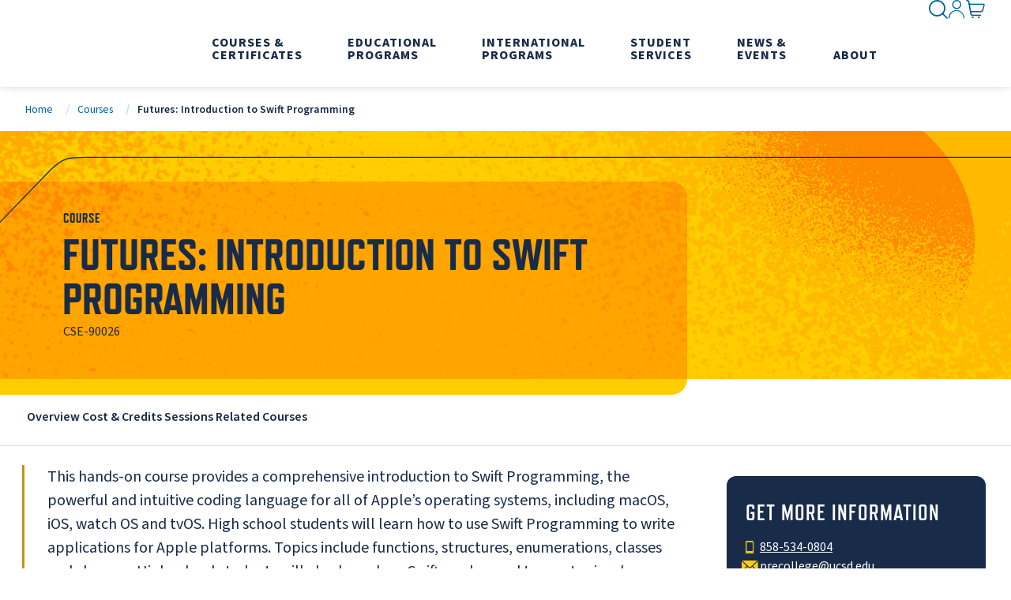

--- FILE ---
content_type: text/html; charset=utf-8
request_url: https://extendedstudies.ucsd.edu/courses/futures-introduction-to-swift-programming-cse-90026
body_size: 14892
content:

<!DOCTYPE html>
<html class="" lang="en-US">
<head id="head">
    <meta charset="utf-8">
    <meta http-equiv="X-UA-Compatible" content="IE=edge">
    <meta name="viewport" content="width=device-width,initial-scale=1.0">
    


<title>Futures: Introduction to Swift Programming | UC San Diego Division of Extended Studies</title>
    <link rel="canonical" href="https://extendedstudies.ucsd.edu/courses/futures-introduction-to-swift-programming-cse-90026">
    <meta name="url" content="https://extendedstudies.ucsd.edu/courses/futures-introduction-to-swift-programming-cse-90026">
    <meta name="Description" content="UC San Diego Division of Extended Studies is open to the public and harnesses the power of education to transform lives. Our unique educational formats support lifelong learning and meet the evolving needs of our students, businesses and the larger community.">
        <meta property="og:title" content="Futures: Introduction to Swift Programming">
        <meta property="og:image" content="https://extendedstudies.ucsd.edu/getmedia/af700ee9-e672-4534-bd0c-b4a4d1c33e91/cse-meta.jpg">
        <meta property="og:url" content="https://extendedstudies.ucsd.edu/courses/futures-introduction-to-swift-programming-cse-90026">
        <meta property="twitter:title" content="Futures: Introduction to Swift Programming">
        <meta property="twitter:image" content="https://extendedstudies.ucsd.edu/getmedia/af700ee9-e672-4534-bd0c-b4a4d1c33e91/cse-meta.jpg">
        <meta property="twitter:creator" content="UCSDExtension">
        <meta property="twitter:site" content="UCSDExtension">


    <link href="https://fonts.googleapis.com/css?family=Material&#x2B;Icons%7CMaterial&#x2B;Icons&#x2B;Outlined" rel="preload" as="style">
    <link href="https://fonts.googleapis.com/css?family=Material&#x2B;Icons%7CMaterial&#x2B;Icons&#x2B;Outlined" rel="stylesheet">
    <link rel="preconnect" href="https://use.typekit.net" crossorigin="">
    <link rel="preload" as="style" href="https://use.typekit.net/nsq5pwr.css">
    <link rel="preload" as="style" href="https://p.typekit.net/p.css?s=1&k=nsq5pwr&ht=tk&f=177.178.180.43385.17265.17267.17270.17272&a=109601525&app=typekit&e=css" />
    <link rel="preload" as="style" href="/index.css?v=aeUaPiBGH7RGGV1xVye-53tImoVm2KQu64u9EUqAKbQ">
    <link rel="preload" as="style" href="/styles/bootstrap.min.css?v=UmbUFWhu50nUwcVtIgRZWZDPmD-n61jaTrkpJneqyHg" />
    <link rel="stylesheet" href="https://use.typekit.net/nsq5pwr.css">
    <link rel="stylesheet" href="/index.css?v=aeUaPiBGH7RGGV1xVye-53tImoVm2KQu64u9EUqAKbQ">
    <link rel="preload" href="/fonts/icons/icons.woff" as="font" crossorigin>
    
    
    
<script>(function(w,d,s,l,i){w[l]=w[l]||[];w[l].push({'gtm.start':
new Date().getTime(),event:'gtm.js'});var f=d.getElementsByTagName(s)[0],
j=d.createElement(s),dl=l!='dataLayer'?'&l='+l:'';j.async=true;j.src=
'https://www.googletagmanager.com/gtm.js?id='+i+dl;f.parentNode.insertBefore(j,f);
})(window,document,'script','dataLayer','GTM-WXXWBZW');</script>
    <script>
        // Define dataLayer and the gtag function.
        window.dataLayer = window.dataLayer || [];
        function gtag() { dataLayer.push(arguments); }

        gtag('consent', 'default', {
            'ad_storage': 'granted',
            'analytics_storage': 'granted'
        });
    </script>

    <link rel="shortcut icon" type="image/jpg" href="https://extendedstudies.ucsd.edu/getmedia/108cdcf5-8d94-45cb-ab43-20cff3c8dc8b/favicon.ico" />
    <script type='application/ld+json'>{"numberOfCredits":[3.00],"@context":"https://schema.org","@type":"Course","name":"Futures: Introduction to Swift Programming","identifier":"Futures: Introduction to Swift Programming","provider":{"@type":"CollegeOrUniversity","name":"UC San Diego Division of Extended Studies","url":"https://extendedstudies.ucsd.edu/","logo":"https://extendedstudies.ucsd.edu/getmedia/10c5d5f6-ac03-4fd6-827d-0bffa604ebda/UCSanDiegoExtendedStudies.svg"},"courseCode":"90026","hasCourseInstance":{"@type":"CourseInstance","name":"197340","courseMode":"Online","instructor":{"@type":"Person","name":"Laura Ruival"}}}</script>
</head>
<body>
    <noscript aria-hidden="true"><iframe src="https://www.googletagmanager.com/ns.html?id=GTM-WXXWBZW"
height="0" width="0" style="display:none;visibility:hidden"></iframe></noscript>
    <div class="page">
        <section>
            <a class="nav-skip" href="#content" aria-label="Skip To Content">Skip to Content</a>
        </section>
        

<app-header class="header">
    

    <header class="header__inner">
        <a class="header__logo" href="/" aria-label="Return to the home page (header)">
            <img class="header__logo-img" src="https://extendedstudies.ucsd.edu/getmedia/10c5d5f6-ac03-4fd6-827d-0bffa604ebda/UCSanDiegoExtendedStudies.svg" alt="Return to the home page (header)" fetchpriority="high" height="62" width="184" style="--height: 62; --width: 184;">
        </a>
        
<nav class="header__nav" aria-label="Main Navigation">
    <div class="header__nav-inner">
        

<div class="header__nav-item header__nav-item--account">
    <button class="header__nav-label" href="" data-hover="Sign In">
        <i class="glyph-account"></i><span>Sign In</span>
    </button>
    <div class="header__nav-dropdown">
        <div class="header__nav-dropdown-inner">
            <div class="header__nav-menus">
                <div class="header__nav-menu">
                    <div class="header__nav-links">
                            <a class="header__nav-link" href="https://extensioncanvas.ucsd.edu/" aria-label="Canvas">Canvas</a>
                            <a class="header__nav-link" href="https://instructorlink.ucsd.edu/" aria-label="Instructor Link">Instructor Link</a>
                            <a class="header__nav-link" href="https://myextension.ucsd.edu/" aria-label="My Extension">My Extension</a>
                            <a class="header__nav-link" href="https://storefront.ucsd.edu/osha/login.php" aria-label="Outreach Trainer Portal">Outreach Trainer Portal</a>
                    </div>
                </div>
            </div>
        </div>
    </div>
</div>

                
<div class="header__nav-item">
    <button class="header__nav-label" data-hover="Courses &amp; Certificates">
        <span>Courses &amp; Certificates</span>
    </button>
    <div class="header__nav-dropdown header__nav-dropdown--feature-blue">
        <div class="header__nav-dropdown-inner">
            <div class="header__nav-menus">
                    <div class="header__nav-menu">
                        <div class="header__nav-links">
                                <a class="header__nav-link header__nav-link--title" href="/courses-certificates/all-courses-and-certificates" aria-label="All Courses &amp; Certificates" hreflang="en">All Courses &amp; Certificates</a>
                                    <a class="header__nav-link" href="/courses-certificates/arts-humanities" aria-label="Arts &amp; Humanities" hreflang="en">Arts &amp; Humanities</a>
                                    <a class="header__nav-link" href="/courses-certificates/business-leadership" aria-label="Business &amp; Leadership" hreflang="en">Business &amp; Leadership</a>
                                    <a class="header__nav-link" href="/courses-certificates/data-analysis-mathematics" aria-label="Data Analysis &amp; Mathematics" hreflang="en">Data Analysis &amp; Mathematics</a>
                                    <a class="header__nav-link" href="/courses-certificates/degree-credit" aria-label="Degree Credit" hreflang="en">Degree Credit</a>
                                    <a class="header__nav-link" href="/courses-certificates/digital-arts" aria-label="Digital Arts" hreflang="en">Digital Arts</a>
                                    <a class="header__nav-link" href="/courses-certificates/education" aria-label="Education" hreflang="en">Education</a>
                                    <a class="header__nav-link" href="/courses-certificates/engineering" aria-label="Engineering" hreflang="en">Engineering</a>
                                    <a class="header__nav-link" href="/courses-certificates/environment-sustainability" aria-label="Environment &amp; Sustainability" hreflang="en">Environment &amp; Sustainability</a>
                                    <a class="header__nav-link" href="/courses-certificates/healthcare" aria-label="Healthcare" hreflang="en">Healthcare</a>
                                    <a class="header__nav-link" href="/courses-certificates/languages-and-english-learning" aria-label="{% LinkText %}" hreflang="en">Languages and English Learning</a>
                                    <a class="header__nav-link" href="/courses-certificates/law" aria-label="Law" hreflang="en">Law</a>
                                    <a class="header__nav-link" href="/osha" aria-label="Occupational Safety &amp; Health (OSHA)" hreflang="en">Occupational Safety &amp; Health (OSHA)</a>
                                    <a class="header__nav-link" href="/courses-certificates/sciences" aria-label="Sciences" hreflang="en">Sciences</a>
                                    <a class="header__nav-link" href="/courses-certificates/social-sciences" aria-label="Social Sciences" hreflang="en">Social Sciences</a>
                                    <a class="header__nav-link" href="/courses-certificates/technology" aria-label="Technology" hreflang="en">Technology</a>
                                    <a class="header__nav-link" href="/courses-certificates/writing" aria-label="Writing" hreflang="en">Writing</a>
                        </div>
                    </div>
            </div>
            <div class="header__nav-features">
                <strong class="header__nav-features-title">Spotlight</strong>
                    <a class="header__nav-feature header__nav-feature--white header__nav-feature--vertical" href="/student-services/concurrent-enrollment" aria-label="Concurrent Enrollment" hreflang="en">
                        <div class="header__nav-feature-image">
                            <img class="header__nav-feature-img" src="https://extendedstudies.ucsd.edu/getmedia/58068bbc-c3d5-4354-96a1-1e23b3933359/Concurrent_275x175.jpg" alt="" width="275" height="175" fetchpriority="low" loading="lazy" />
                        </div>
                        <div class="header__nav-feature-text">
                            <strong class="header__nav-feature-title">Concurrent Enrollment</strong>
                            <div class="header__nav-feature-description"><div class="fs-mask output_outputText__bd6bF TS_dkKeNHYB normalWeight_dkKeNHYB">Join main campus students in exclusive courses that will enrich your educational experience.</div>
</div>
                        </div>
                    </a>
                    <a class="header__nav-feature header__nav-feature--white header__nav-feature--vertical" href="https://discover.ucsd.edu/open-enrollment/index.html" target="_blank" rel="noopener noreferrer" hreflang="en">
                        <div class="header__nav-feature-image">
                            <img class="header__nav-feature-img" src="https://extendedstudies.ucsd.edu/getmedia/bfe8e4f8-315e-47fc-9d46-b63482af2294/Discover_275x175.jpg" alt="" width="275" height="175" fetchpriority="low" loading="lazy" />
                        </div>
                        <div class="header__nav-feature-text">
                            <strong class="header__nav-feature-title">Discover&#x2014;Open Enrollment</strong>
                            <div class="header__nav-feature-description">Start your college journey early. Earn transferrable college credits while still in high school, 100% online!</div>
                        </div>
                    </a>
            </div>
        </div>
    </div>
</div>
                
<div class="header__nav-item">
    <button class="header__nav-label" data-hover="Educational Programs">
        <span>Educational Programs</span>
    </button>
    <div class="header__nav-dropdown header__nav-dropdown--feature-blue">
        <div class="header__nav-dropdown-inner">
            <div class="header__nav-menus">
                    <div class="header__nav-menu">
                        <div class="header__nav-links">
                                <a class="header__nav-link header__nav-link--title" href="/educational-programs/all-educational-programs" aria-label="All Educational Programs" hreflang="en">All Educational Programs</a>
                                    <a class="header__nav-link" href="/educational-programs/advancing-substance-use-disorder-counselor-education-and-development" aria-label="Advancing Substance Use Disorder Counselor Education and Development" hreflang="en">Advancing Substance Use Disorder Counselor Education and Development</a>
                                    <a class="header__nav-link" href="/corporate-education" aria-label="{% LinkText %}" hreflang="en">Corporate Education &amp; Custom Training</a>
                                    <a class="header__nav-link" href="/educational-programs/degree-plus" aria-label="Degree Plus" hreflang="en">Degree Plus</a>
                                    <a class="header__nav-link" href="/international-programs" aria-label="{% LinkText %}" hreflang="en">International Programs</a>
                                    <a class="header__nav-link" href="/osha" aria-label="{% LinkText %}" hreflang="en">Occupational Safety &amp; Health (OSHA)</a>
                                    <a class="header__nav-link" href="/olli" aria-label="Osher Lifelong Learning Institute" hreflang="en">Osher Lifelong Learning Institute</a>
                                    <a class="header__nav-link" href="/postbacpremed" aria-label="{% LinkText %}" hreflang="en">Post Baccalaureate Premedical Program</a>
                                    <a class="header__nav-link" href="/courses-certificates/pre-college" aria-label="{% LinkText %}" hreflang="en">Pre-College Programs</a>
                                    <a class="header__nav-link" href="https://summer.ucsd.edu/" aria-label="{% LinkText %}" target="_blank" rel="noopener noreferrer" hreflang="en">Summer Programs</a>
                                    <a class="header__nav-link" href="/educational-programs/professional-development-institute" aria-label="{% LinkText %}" hreflang="en">Teacher Development Opportunities</a>
                        </div>
                    </div>
            </div>
            <div class="header__nav-features">
                <strong class="header__nav-features-title">Featured Programs</strong>
                    <a class="header__nav-feature header__nav-feature--white header__nav-feature--vertical" href="/corporate-education" aria-label="Corporate Education" hreflang="en">
                        <div class="header__nav-feature-image">
                            <img class="header__nav-feature-img" src="https://extendedstudies.ucsd.edu/getmedia/43f1fc6a-a36f-4aef-95f5-c2a75ace97f3/DES-Home_CorpEd.jpg" alt="" width="275" height="175" fetchpriority="low" loading="lazy" />
                        </div>
                        <div class="header__nav-feature-text">
                            <strong class="header__nav-feature-title">Corporate Education</strong>
                            <div class="header__nav-feature-description">Training programs to accelerate organizational change by bringing new skills, knowledge and acumen to existing employees.</div>
                        </div>
                    </a>
                    <a class="header__nav-feature header__nav-feature--white header__nav-feature--vertical" href="/educational-programs/degree-plus" aria-label="Degree Plus" hreflang="en">
                        <div class="header__nav-feature-image">
                            <img class="header__nav-feature-img" src="https://extendedstudies.ucsd.edu/getmedia/42b6c934-7bd6-4f15-8248-2db14fc79df0/degree-plus-menu-275x175.jpg" alt="" width="275" height="175" fetchpriority="low" loading="lazy" />
                        </div>
                        <div class="header__nav-feature-text">
                            <strong class="header__nav-feature-title">Degree Plus</strong>
                            <div class="header__nav-feature-description">Degree Plus is a free online skills-based certificate program with the option of a paid internship for UC San Diego juniors and seniors.</div>
                        </div>
                    </a>
            </div>
        </div>
    </div>
</div>
                
<div class="header__nav-item">
    <button class="header__nav-label" data-hover="International Programs">
        <span>International Programs</span>
    </button>
    <div class="header__nav-dropdown header__nav-dropdown--feature-orange">
        <div class="header__nav-dropdown-inner">
            <div class="header__nav-menus">
                    <div class="header__nav-menu">
                        <div class="header__nav-links">
                                <a class="header__nav-link header__nav-link--title" href="/international-programs" aria-label="All International Programs" hreflang="en">All International Programs</a>
                                    <a class="header__nav-link" href="/international-programs/courses-programs/english-language-institute" aria-label="English Language Institute" hreflang="en">English Language Institute</a>
                                    <a class="header__nav-link" href="/international-programs/courses-programs/certificate-programs" aria-label="Certificate Programs" hreflang="en">Certificate Programs</a>
                                    <a class="header__nav-link" href="/international-programs/courses-programs/university-credit-programs" aria-label="University Credit Programs" hreflang="en">University Credit Programs</a>
                                    <a class="header__nav-link" href="/international-programs/courses-programs/english-language-certification-exam-(elce)-for-ucsd-international-graduate-students" aria-label="English Language Certification Exam (ELCE) for UCSD International Graduate Students" hreflang="en">English Language Certification Exam (ELCE) for UCSD International Graduate Students</a>
                                    <a class="header__nav-link" href="/international-programs/courses-programs/conditional-admission-offers" aria-label="Conditional Admission Offers" hreflang="en">Conditional Admission Offers</a>
                                    <a class="header__nav-link" href="/international-programs/courses-programs/custom-programs" aria-label="Custom Programs" hreflang="en">Custom Programs</a>
                                    <a class="header__nav-link" href="/international-programs/courses-programs/optional-practical-training-internships" aria-label="Optional Practical Training &amp; Internships" hreflang="en">Optional Practical Training &amp; Internships</a>
                        </div>
                    </div>
            </div>
            <div class="header__nav-features">
                <strong class="header__nav-features-title">Get in Touch</strong>
                    <a class="header__nav-feature header__nav-feature--white header__nav-feature--vertical" href="/international-programs/about/contact-us" aria-label="Contact Us" target="_blank" rel="noopener noreferrer" hreflang="en">
                        <div class="header__nav-feature-image">
                            <img class="header__nav-feature-img" src="https://extendedstudies.ucsd.edu/getmedia/30f24340-76f5-44e9-8e9d-1159c958b209/DES-Home_International-Programs.jpg" alt="" width="275" height="175" fetchpriority="low" loading="lazy" />
                        </div>
                        <div class="header__nav-feature-text">
                            <strong class="header__nav-feature-title">Contact Us</strong>
                            <div class="header__nav-feature-description">Our highly experienced International Student Services Staff will help you with visa, housing, medical insurance, academic, registration, and payment questions.</div>
                        </div>
                    </a>
            </div>
        </div>
    </div>
</div>
                
<div class="header__nav-item">
    <button class="header__nav-label" data-hover="Student Services">
        <span>Student Services</span>
    </button>
    <div class="header__nav-dropdown ">
        <div class="header__nav-dropdown-inner">
            <div class="header__nav-menus">
                    <div class="header__nav-menu">
                        <div class="header__nav-links">
                                <a class="header__nav-link header__nav-link--title" href="/student-services/student-services-overview" aria-label="{% LinkText %}" hreflang="en">Student Services Overview</a>
                                    <a class="header__nav-link" href="/student-services/academic-information" aria-label="Academic Information" hreflang="en">Academic Information</a>
                                    <a class="header__nav-link" href="/student-services/additional-services" aria-label="Additional Services" hreflang="en">Additional Services</a>
                                    <a class="header__nav-link" href="/student-services/concurrent-enrollment" aria-label="Concurrent Enrollment" hreflang="en">Concurrent Enrollment</a>
                                    <a class="header__nav-link" href="/student-services/registration-policies-and-procedures" aria-label="Registration Policies and Procedures" hreflang="en">Registration Policies and Procedures</a>
                                    <a class="header__nav-link" href="/student-services/transcripts" aria-label="Transcripts" hreflang="en">Transcripts</a>
                                    <a class="header__nav-link" href="/student-services/international-student-services" aria-label="{% LinkText %}" hreflang="en">International Student Services</a>
                        </div>
                    </div>
                    <div class="header__nav-menu">
                        <div class="header__nav-links">
                                <a class="header__nav-link header__nav-link--title" href="/student-services/financial-resources" aria-label="Financial Resources" hreflang="en">Financial Resources</a>
                                    <a class="header__nav-link" href="/student-services/tuition-fees" aria-label="{% LinkText %}" hreflang="en">Tuition &amp; Fees</a>
                                    <a class="header__nav-link" href="/student-services/veterans-education-benefits" aria-label="{% LinkText %}" hreflang="en">Veterans Education Benefits</a>
                                    <a class="header__nav-link" href="/student-services/scholarships-grants" aria-label="{% LinkText %}" hreflang="en">Scholarships &amp; Grants</a>
                                    <a class="header__nav-link" href="/student-services/launch" aria-label="{% LinkText %}" hreflang="en">LAUNCH Program</a>
                                    <a class="header__nav-link" href="/student-services/workers-compensation" aria-label="Workers Compensation" hreflang="en">Workers Compensation</a>
                                    <a class="header__nav-link" href="/student-services/workforce-innovation-and-opportunity-act-(wioa)" aria-label="Workforce Innovation and Opportunity Act (WIOA)" hreflang="en">Workforce Innovation and Opportunity Act (WIOA)</a>
                        </div>
                    </div>
                    <div class="header__nav-menu">
                        <div class="header__nav-links">
                                <span class="header__nav-link header__nav-link--title" tabindex="-1">Additional Resources</span>
                                    <a class="header__nav-link" href="/student-services/career-resources" aria-label="Career Resources" hreflang="en">Career Resources</a>
                                    <a class="header__nav-link" href="/student-services/course-catalogs-magazines" aria-label="Course Catalogs &amp; Magazines" hreflang="en">Course Catalogs &amp; Magazines</a>
                                    <a class="header__nav-link" href="/student-services/forms" aria-label="Forms Library" hreflang="en">Forms Library</a>
                                    <a class="header__nav-link" href="/student-services/services-for-students-with-disabilities" aria-label="Services for Students with Disabilities" hreflang="en">Services for Students with Disabilities</a>
                                    <a class="header__nav-link" href="/student-services/student-rights-responsibilities" aria-label="{% LinkText %}" hreflang="en">Student Rights &amp; Responsibilities</a>
                        </div>
                    </div>
            </div>
            
        </div>
    </div>
</div>
                
<div class="header__nav-item">
    <button class="header__nav-label" data-hover="News &amp; Events">
        <span>News &amp; Events</span>
    </button>
    <div class="header__nav-dropdown header__nav-dropdown--feature-pink">
        <div class="header__nav-dropdown-inner">
            <div class="header__nav-menus">
                    <div class="header__nav-menu">
                        <div class="header__nav-links">
                                <span class="header__nav-link header__nav-link--title" tabindex="-1">News</span>
                                    <a class="header__nav-link" href="/news-events/extended-studies-blog" aria-label="Extended Studies Blog" hreflang="en">Extended Studies Blog</a>
                                    <a class="header__nav-link" href="https://today.ucsd.edu/areas/extended-studies" aria-label="{% LinkText %}" target="_blank" rel="noopener noreferrer" hreflang="en">In the News</a>
                        </div>
                    </div>
                    <div class="header__nav-menu">
                        <div class="header__nav-links">
                                <span class="header__nav-link header__nav-link--title" tabindex="-1">Events</span>
                                    <a class="header__nav-link" href="/news-events/events" aria-label="Events Search" hreflang="en">Events Search</a>
                                    <a class="header__nav-link" href="/news-events/public-events-lectures" aria-label="{% LinkText %}" hreflang="en">Public Events &amp; Lectures</a>
                                    <a class="header__nav-link" href="/news-events/uctv-ucsd-tv" aria-label="{% LinkText %}" hreflang="en">UCTV &amp; UCSD-TV</a>
                        </div>
                    </div>
            </div>
            <div class="header__nav-features">
                <strong class="header__nav-features-title">Read or Watch</strong>
                    <a class="header__nav-feature header__nav-feature--white header__nav-feature--vertical" href="/news-events/extended-studies-blog" aria-label="Extended Studies Blog" hreflang="en">
                        <div class="header__nav-feature-image">
                            <img class="header__nav-feature-img" src="https://extendedstudies.ucsd.edu/getmedia/63cded59-d8c8-40f5-976b-78f192ce500b/extension-blog.jpg" alt="" width="275" height="175" fetchpriority="low" loading="lazy" />
                        </div>
                        <div class="header__nav-feature-text">
                            <strong class="header__nav-feature-title">Extended Studies Blog</strong>
                            <div class="header__nav-feature-description">Empower your journey with the latest career insights, educational trends, & updates.</div>
                        </div>
                    </a>
                    <a class="header__nav-feature header__nav-feature--white header__nav-feature--vertical" href="/news-events/uctv-ucsd-tv" aria-label="UCTV &amp; UCSD-TV" hreflang="en">
                        <div class="header__nav-feature-image">
                            <img class="header__nav-feature-img" src="https://extendedstudies.ucsd.edu/getmedia/5138d0b2-1aed-4399-942f-35ffb652c684/UCSD-TV.jpg" alt="" width="275" height="175" fetchpriority="low" loading="lazy" />
                        </div>
                        <div class="header__nav-feature-text">
                            <strong class="header__nav-feature-title">UCTV &amp; UCSD-TV</strong>
                            <div class="header__nav-feature-description"><p>Your Gateway to Educational Programming.</p>
</div>
                        </div>
                    </a>
            </div>
        </div>
    </div>
</div>
                
<div class="header__nav-item">
    <button class="header__nav-label" data-hover="About">
        <span>About</span>
    </button>
    <div class="header__nav-dropdown ">
        <div class="header__nav-dropdown-inner">
            <div class="header__nav-menus">
                    <div class="header__nav-menu">
                        <div class="header__nav-links">
                                <a class="header__nav-link header__nav-link--title" href="/about-us/ucsd-extended-studies" aria-label="About Us" hreflang="en">About Us</a>
                                    <a class="header__nav-link" href="/about-us/academic-calendar" aria-label="{% LinkText %}" hreflang="en">Academic Calendar</a>
                                    <a class="header__nav-link" href="/about-us/office-of-the-dean" aria-label="Office of the Dean" hreflang="en">Office of the Dean</a>
                                    <a class="header__nav-link" href="/about-us/instructors" aria-label="Instructors" hreflang="en">Instructors</a>
                                    <a class="header__nav-link" href="/about-us/partnerships" aria-label="{% LinkText %}" hreflang="en">Partnership Programs</a>
                                    <a class="header__nav-link" href="/about-us/careers" aria-label="{% LinkText %}" hreflang="en">Careers</a>
                                    <a class="header__nav-link" href="/about-us/locations" aria-label="{% LinkText %}" hreflang="en">Locations</a>
                                    <a class="header__nav-link" href="/about-us/contact-us" aria-label="{% LinkText %}" hreflang="en">Contact Us</a>
                        </div>
                    </div>
                    <div class="header__nav-menu">
                        <div class="header__nav-links">
                                <span class="header__nav-link header__nav-link--title" tabindex="-1">Community &amp; Research</span>
                                    <a class="header__nav-link" href="/about-us/community-initiatives" aria-label="{% LinkText %}" hreflang="en">Community Initiatives</a>
                                    <a class="header__nav-link" href="/about-us/center-for-research-evaluation" aria-label="{% LinkText %}" hreflang="en">Center for Research &amp; Evaluation</a>
                                    <a class="header__nav-link" href="/about-us/california-workforce-and-degree-completion-needs" aria-label="{% LinkText %}" hreflang="en">California Workforce and Degree Completion Needs</a>
                                    <a class="header__nav-link" href="/about-us/uc-professional-development-institute" aria-label="{% LinkText %}" hreflang="en">UC Professional Development Institute</a>
                                    <a class="header__nav-link" href="/about-us/global-connect" aria-label="{% LinkText %}" hreflang="en">Global CONNECT</a>
                        </div>
                    </div>
                    <div class="header__nav-menu">
                        <div class="header__nav-links">
                                <span class="header__nav-link header__nav-link--title" tabindex="-1">Collaborate</span>
                                    <a class="header__nav-link" href="/about-us/partner-with-us" aria-label="{% LinkText %}" hreflang="en">Partner With Us</a>
                                    <a class="header__nav-link" href="/corporate-education" aria-label="{% LinkText %}" hreflang="en">Custom Training</a>
                                    <a class="header__nav-link" href="/about-us/teach-for-us" aria-label="{% LinkText %}" hreflang="en">Teach for Us</a>
                                    <a class="header__nav-link" href="https://giveto.ucsd.edu/?_gl=1*qz2zg2*_ga*MTAzMzA1ODI0NS4xNjMxMjI2NjMy*_ga_6R1VYGFM4D*MTcxMzk5MTk1OS44MDIuMS4xNzEzOTkyMDE4LjAuMC40NTcxNTczOTE.*_fplc*OWwyYTREWnRsT2t0JTJGemRISHZlSjZjellNemc5dnZNYUFBd0h" aria-label="{% LinkText %}" hreflang="en">Donate</a>
                        </div>
                    </div>
            </div>
            
        </div>
    </div>
</div>
    </div>
    
</nav>


        
<nav class="header__util" aria-label="Utility Navigation">
            <div class="header__util-item header__util-item--search">
                <button class="header__util-button">
                    <i class="glyph-search" aria-hidden="true"></i>
                    <span class="hide-visually">Search Menu</span>
                </button>
                <form class="header__search" action="/search">
                    <div class="header__search-inner">
                        <div class="header__search-control">
                            <input class="header__search-input" name="query" type="search" placeholder="Enter your search" aria-label="Start your search">
                            <button class="header__search-submit btn" type="submit">
                                <i class="glyph-search" aria-hidden="true"></i>
                                <span class="hide-visually">Search</span>
                            </button>
                        </div>
                        <div class="header__search-suggestions">
                            <strong class="header__search-title">Quick Links</strong>
                                <a class="header__search-suggestion" href="/student-services/registration-policies-and-procedures#how-to-enroll-in-courses" aria-label="How to Enroll">How to Enroll</a>
                                <a class="header__search-suggestion" href="/student-services/transcripts" aria-label="Transcripts">Transcripts</a>
                                <a class="header__search-suggestion" href="/student-services/financial-resources" aria-label="Financial Aid">Financial Aid</a>
                                <a class="header__search-suggestion" href="/student-services/course-catalogs-magazines" aria-label="Course Catalog">Course Catalog</a>
                                <a class="header__search-suggestion" href="/about-us/academic-calendar" aria-label="Academic Calendar">Academic Calendar</a>
                                <a class="header__search-suggestion" href="/student-services/career-resources" aria-label="Career Resources">Career Resources</a>
                        </div>
                    </div>
                </form>
            </div>
            <div class="header__util-item header__util-item--account">
                <button class="header__util-button">
                    <i class="glyph-account" aria-hidden="true"></i>
                    <span class="hide-visually">Sign In</span>
                </button>
                <nav class="header__account" aria-label="Sign In Inner Utility Navigation">
                    <div class="header__account-inner">
                            <a class="header__account-link" href="https://extensioncanvas.ucsd.edu/" aria-label="Canvas">Canvas</a>
                            <a class="header__account-link" href="https://instructorlink.ucsd.edu/" aria-label="Instructor Link">Instructor Link</a>
                            <a class="header__account-link" href="https://myextension.ucsd.edu/" aria-label="My Extension">My Extension</a>
                            <a class="header__account-link" href="https://storefront.ucsd.edu/osha/login.php" aria-label="Outreach Trainer Portal">Outreach Trainer Portal</a>
                    </div>
                </nav>
            </div>
            <div class="header__util-item header__util-item--cart">
                <a class="header__util-button" href="https://extcart.ucsd.edu/index.cfm?vAction=view" aria-label="Go to Cart">
                    <i class="glyph-cart" aria-hidden="true"></i>
                    <span class="hide-visually">Go to Cart</span>
                </a>
            </div>
    <div class="header__util-item header__util-item--menu">
        <button class="header__util-button">
            <i class="glyph-menu" aria-hidden="true"></i>
            <span class="hide-visually">Open Navigation Menu</span>
            <i class="glyph-close" aria-hidden="true"></i>
            <span class="hide-visually">Close Navigation Menu</span>
        </button>
    </div>
</nav>
    </header>
</app-header>
        <main class="content" id="content">
                <section>
                    <div class="section__inner">
                        

<app-breadcrumbs class="breadcrumbs">
    <nav aria-label="Breadcrumbs">
        <div class="breadcrumbs__nav">
                        <a class="breadcrumbs__nav-item" href="/">Home</a>
                    <a class="breadcrumbs__nav-item" href="/courses-certificates/all-courses-and-certificates?filters=139">Courses</a>
                        <span class="breadcrumbs__nav-item" aria-current="page">Futures: Introduction to Swift Programming</span>
        </div>
    </nav>
</app-breadcrumbs>

<script type="application/ld+json">
    {"@context":"https://schema.org","@type":"BreadcrumbList","itemListElement":[{"@type":"ListItem","item":{"@type":"Thing","@id":"https://extendedstudies.ucsd.edu","name":"Home"},"position":1},{"@type":"ListItem","item":{"@type":"Thing","@id":"https://extendedstudies.ucsd.educourses-certificates/all-courses-and-certificates?filters=139","name":"Courses"},"position":2},{"@type":"ListItem","item":{"@type":"Thing","@id":"https://extendedstudies.ucsd.educourses/futures-introduction-to-swift-programming-cse-90026","name":"Futures: Introduction to Swift Programming"},"position":3}]}
</script>


                    </div>
                </section>
                


<app-hero class="hero hero--small hero--yellow  hero--helper-inside">
    <div class="hero__background">
        <img class="hero__background-tl" rel="preload" src="/img/template-images/sphere-orange.webp" width="1" height="1" style="--width: 1; --height: 1;" alt="" role="presentation">
        <img class="hero__background-tr-sm" src="/img/template-images/sphere-orange.webp" width="1" height="1" style="--width: 1; --height: 1;" alt="" role="presentation">
        <img class="hero__background-tr-lg" src="/img/template-images/sphere-orange.webp" width="1" height="1" style="--width: 1; --height: 1;" alt="" role="presentation">
    </div>
    <div class="hero__inner">
        
        <div class="hero__content">
            <div class="hero__content-text">
                <span class="hero__subtitle">Course</span>
                
                    <h1 class="hero__title">
                        Futures: Introduction to Swift Programming
                    </h1>
                <p class="hero__subtext">
                    CSE-90026
                </p>
                <div class="hero__content-ctas">
                </div>
            </div>
            
            
        </div>
        
        <div class="hero__line">
            <div class="hero__line-wrapper">
                <svg class="hero__line-left" viewBox="0 0 1 102" preserveAspectRatio="none">
                    <path d="m 0 101 L1 101" fill="none"></path>
                </svg>
                <svg class="hero__line-center" viewBox="0 0 136.5 102">
                    <path d="m 0 101 L 7.5 101 C 16.5 101 19.5 101 25.5 95 l 85.5 -88 C 117 1 120 1 129 1 L 136.5 1" fill="none"></path>
                </svg>
                <svg class="hero__line-right" viewBox="0 0 1 102" preserveAspectRatio="none">
                    <path d="m 0 1 L1 1" fill="none"></path>
                </svg>
            </div>
        </div>
    </div>
</app-hero>
                

            




<section>
    <app-page-nav class="page-nav__container">
        <section>
            <div class="section__inner">
                <nav class="page-nav" aria-label="Page Sections">
                    <div class="page-nav__inner">
                        <a class="page-nav__link" href="#overview">Overview</a>
                        <a class="page-nav__link" href="#costcredits">Cost &amp; Credits</a>
                        <a class="page-nav__link" href="#sessions">Sessions</a>
                        <a class="page-nav__link" href="#related">Related Courses</a>
                        
                    </div>
                </nav>
            </div>
        </section>
    </app-page-nav>
</section>
<div class="composition">
    <section class="section--split">
        <div class="section__inner">
            <div class="section__main">
                <app-course-intro id="overview" class="course-intro__container">
                    <div class="course-intro">
                        <div class="course-intro__wysiwyg-content">
                            <p>This hands-on course provides a comprehensive introduction to Swift Programming, the powerful and intuitive coding language for all of Apple&rsquo;s operating systems, including macOS, iOS, watch OS and tvOS. High school students will learn how to use Swift Programming to write applications for Apple platforms. Topics include functions, structures, enumerations, classes and closures. High school students will also learn how Swift can be used to create simple apps. After completing this course, high school students will have the skills needed to take <em>Futures: iOS Programming I</em>.<br />
<br />
This course is part of the <a href="/NonPrograms/iOS-Programming-for-High-Schoolers">iOS Programming for High Schoolers</a> program.</p>
                            <div class="clearfix"></div>
                        </div>
                    </div>
                </app-course-intro>

                
                <app-heading-content-pairing class="heading-content-pairing__container">
                    <div class="heading-content-pairing heading-content-pairing-no-border bg--striped">
                        <div class="heading-content-pairing__inner">
                            <h2 class="heading-content-pairing__heading h2--large" id="costcredits">Course Information</h2>
                            <div class="heading-content-pairing__content">
                                <app-feature-bubbles class="feature-bubbles__container">
                                    <div class="feature-bubbles">
                                            <div class="feature-bubble">
                                                <div class="feature-bubble__icon">
                                                    <svg xmlns="http://www.w3.org/2000/svg" width="51.932" height="49.75">
                                                        <g fill="none" fill-rule="evenodd" stroke="#182B49" stroke-linecap="round" stroke-linejoin="round" stroke-width="1.75">
                                                            <path d="M25.966 30.14c1.922 0 .641 1.28 4.484 1.28 3.842 0 7.682-7.682 7.682-12.805 0-5.123-3.203-8.965-7.043-8.965-3.84 0-3.842 1.279-5.123 1.279-1.091 0-2.136-.954-4.222-1.244a1.124 1.124 0 0 0-1.265 1.056c-.373 6.426-3.904 7.637-5.673 7.855-.571.057-.992.56-.95 1.132.48 5.049 4.055 11.692 7.626 11.692 3.845 0 2.562-1.28 4.484-1.28Z"></path><path d="M25.966 10.929V7.8a2.568 2.568 0 0 0-2.562-2.561h-2.561M28.929 6.64A5.764 5.764 0 0 0 34.693.874a5.767 5.767 0 0 0-5.764 5.764ZM.875 48.875h10.91a4.364 4.364 0 0 0 4.363-4.364v-4.363a4.364 4.364 0 0 0-4.364-4.364H.875"></path><path d="M11.784 48.875h36c2.4 0 3.273-1.953 3.273-4.364v-4.363c0-2.4-.873-4.364-3.273-4.364h-36M42.33 35.784v13.091M37.966 35.784v13.091M29.239 35.784v13.091M24.875 35.784v13.091M11.784 44.511H3.057M11.784 40.148H3.057"></path>
                                                        </g>
                                                    </svg>
                                                </div>
                                                    <div class="feature-bubble__title">Online</div>
                                                    
                                            </div>
                                        <div class="feature-bubble">
                                            <div class="feature-bubble__icon">
                                                <svg xmlns="http://www.w3.org/2000/svg" width="49.75" height="49.75">
                                                    <g fill="none" fill-rule="evenodd" stroke="#182B49" stroke-linecap="round" stroke-linejoin="round" stroke-width="1.75">
                                                        <path d="M23.832 36.353c0 6.916 5.606 12.522 12.521 12.522 6.916 0 12.522-5.606 12.522-12.522 0-6.915-5.606-12.521-12.522-12.521-6.915 0-12.521 5.606-12.521 12.521Z"></path><path d="M40.527 36.353h-4.174v-6.261M19.658 38.438H2.962a2.087 2.087 0 0 1-2.087-2.087V7.134c0-1.153.934-2.087 2.087-2.087h37.565c1.153 0 2.087.934 2.087 2.087v13.565M11.31.875V11.31M32.179.875V11.31M.875 15.484h41.739"></path>
                                                    </g>
                                                </svg>
                                            </div>
                                            <div class="feature-bubble__title">3.00 units</div>
                                        </div>
                                        <div class="feature-bubble">
                                            <div class="feature-bubble__icon">
                                                <svg xmlns="http://www.w3.org/2000/svg" width="49.75" height="49.75">
                                                    <g fill="none" fill-rule="evenodd" stroke="#182B49" stroke-linecap="round" stroke-linejoin="round" stroke-width="1.75">
                                                        <path d="M36.353 10.266a3.13 3.13 0 1 0 6.261 0 3.13 3.13 0 0 0-6.26 0ZM29.585 26.067l-4.142-4.143a2.31 2.31 0 0 0-3.519 0c-1.93 1.928 2.504 9.308.568 11.236a2.444 2.444 0 0 1-3.52 0l-4.144-4.142M26.634 23.116l2.215-2.215M15.567 34.183l2.214-2.214"></path><path d="M1.614 26.223a2.519 2.519 0 0 0 0 3.565l18.348 18.348a2.519 2.519 0 0 0 3.565 0L47.4 24.263a5.038 5.038 0 0 0 1.475-3.562V2.962A2.087 2.087 0 0 0 46.788.875H29.049c-1.336 0-2.618.53-3.562 1.475L1.614 26.223Z"></path>
                                                    </g>
                                                </svg>
                                            </div>
                                            <div class="feature-bubble__title">$390.00</div>
                                        </div>
                                    </div>
                                </app-feature-bubbles>
                                
                            </div>
                        </div>
                    </div>
                </app-heading-content-pairing>
            </div>
            <div class="section__rail">
                <app-sidebar-module class="sidebar-module__container">
                    <div class="sidebar-module sidebar-module--bg-dark">
                        <header class="sidebar-module__header">
                            <h2 class="sidebar-module__header-title">Get more information</h2>
                        </header>
                        
                        <div class="sidebar-module__body">
                            <ul class="sidebar-module__link-list sidebar-module__link-list--with-icons">
                                <li class="sidebar-module__link-list-item">
                                    <a class="sidebar-module__link-list-item-link" href="tel:858-534-0804">
                                        <i class="glyph-phone sidebar-module__link-list-item-icon"></i>
                                        <span class="sidebar-module__link-list-item-link-text">858-534-0804</span>
                                    </a>
                                </li>
                                <li class="sidebar-module__link-list-item">
                                    <a class="sidebar-module__link-list-item-link" href="mailto:precollege@ucsd.edu">
                                        <i class="glyph-mail sidebar-module__link-list-item-icon"></i>
                                        <span class="sidebar-module__link-list-item-link-text">precollege@ucsd.edu</span>
                                    </a>
                                </li>
                            </ul>
                        </div>
                        
                    </div>
                </app-sidebar-module>
                <app-sidebar-module class="sidebar-module__container">
                    
                </app-sidebar-module>
                
            </div>
        </div>
    </section>
</div>

<div class="composition">
    <div class="composition composition--padded-lg bg--striped" id="sessions">
        <section class="section--split">
            <div class="section__inner">
                <h2 class="h2--large">Course sessions</h2>
            </div>
        </section>
        <section>
            <div class="section__inner">
                <app-accordion class="accordion accordion--course-session">
                        
<div class="accordion__item">
    
                <a class="btn btn--primary course-session-cta" href="https://extcart.ucsd.edu/index.cfm?vAction=AddOneSection&amp;sectionID=197340" aria-label="Enroll Now for Futures: Introduction to Swift Programming Session 15798">Add To Cart</a>

    <button class="accordion__trigger" aria-expanded="false">
        <span class="course-session-date-range">6/8/2026 - 6/28/2026</span>
        <span class="course-session-date-range">Online</span>
        <span class="course-session-date-range">$390</span>
        <span class="course-session-date-range"></span>
    </button>
    <section class="accordion__content">
        <div class="accordion__content-inner">
            <div class="course-session__info">
                <div class="course-session__details">
                        <div class="course-session__details-chunk">
                            <h4 class="course-session-heading">Section ID:</h4>
                            <div class="course-session__values">
                                197340
                            </div>
                        </div>
                    <div class="course-session__details-chunk">
                        <div>
                            <h4 class="course-session-heading">Class type:</h4>
                            <i style="margin: 1rem;" aria-hidden="true" data-delivery-method="online" title="Online"><span class="hide-visually">Online</span></i>
                        </div>

                        <div class="course-session__values">
                            Online Asynchronous.<br><br>This course is entirely web-based and to be completed asynchronously between the published course start and end dates. Synchronous attendance is NOT required.<br>You will have access to your online course on the published start date OR 1 business day after your enrollment is confirmed if you enroll on or after the published start date.
                        </div>
                    </div>
                    <div class="course-session__details-chunk">
                        <h4 class="course-session-heading">Textbooks:</h4>
                        <div class="course-session__values">
                            <p>All course materials are included unless otherwise stated.</p>
                            
                            <p>
                                
                            </p>
                        </div>
                    </div>
                    <div class="course-session__details-chunk">
                        <h4 class="course-session-heading">Policies:</h4>
                        <ul class="course-session__values">
                                <li class="course-session__value">No refunds after: 6/1/2026</li>
                                <li class="course-session__value">Early enrollment advised</li>
                                <li class="course-session__value">No UCSD parking permit required</li>
                                <li class="course-session__value">No visitors permitted</li>
                        </ul>
                    </div>
                    
                    <div class="course-session__details-chunk">
                        <h4 class="course-session-heading">Schedule:</h4>
                        <div class="course-session__values">No information available at this time.</div>
                    </div>
                    
                    
                <a class="btn btn--primary " href="https://extcart.ucsd.edu/index.cfm?vAction=AddOneSection&amp;sectionID=197340" aria-label="Enroll Now for Futures: Introduction to Swift Programming Session 15798">Add To Cart</a>

                </div>
                <div class="course-session__instructor">
                    <h4 class="course-session-heading">
                        Instructor:
                        <img class="course-session-instructor-img" src="/getmedia/5d40eecc-2d84-4224-aacc-c55f5cbc8870/Laura-Ruival.jpg" alt="" fetchpriority="low" loading="lazy" />
                        <span class="course-session-instructor-name">Laura Ruival</span>
                    </h4>
                    <app-window-modal class="app-window-modal" id="modal-16aa62ae-b2d2-46d5-9895-1a81690aa813">
                        <div class="app-window-modal__wrapper">
                            <div class="app-window-modal__close">
                                <button aria-label="Close">
                                    <span class="hide-visually">Close</span>
                                </button>
                            </div>
                            <div class="app-window-modal__content">
                                <section class="person section--split">
                                    <div class="section__inner">
                                        <div class="section__rail">
                                            <div class="composition composition--padded">
                                                <img class="person__image" src="/getmedia/5d40eecc-2d84-4224-aacc-c55f5cbc8870/Laura-Ruival.jpg" alt="" fetchpriority="low" loading="lazy" />
                                                <div class="person__modal--title">Laura Ruival</div>
                                                
                                            </div>
                                        </div>
                                        <div class="section__main">
                                            <div class="composition composition--padded">
                                                <section aria-label="Bio">
                                                    Laura Ruival is a software engineer with 15 years of software development experience. Since graduating from UCSD she has continued to learn everything she can about coding while pursuing a career as a software engineer. In 2018 Laura began teaching coding and robotics for Alpine Education Foundation, a non-profit organization that brings STEAM subjects to elementary schools in the Alpine Union School District. She is also an instructor for the UCSD Extended Studies Futures program which brings computer science courses to high school students. She also teaches coding camps for Sally Ride Science Academy including Scratch programming for elementary students. Laura is eager to pass on her knowledge and experience in the software industry and make coding accessible to every child.
                                                </section>
                                                <a href="/about-us/instructors/ruival-laura" class="btn btn--secondary btn--ghost">Full Bio</a>
                                            </div>
                                        </div>
                                    </div>
                                </section>
                            </div>
                        </div>
                    </app-window-modal>
                    <button data-modal-id="modal-16aa62ae-b2d2-46d5-9895-1a81690aa813" class="course-session-instructor-link btn">
                        View Bio <span class="hide-visually">for Laura Ruival</span>
                    </button>
                </div>
            </div>
        </div>
    </section>
</div>
                </app-accordion>
                
            </div>
        </section>
    </div>
</div>
    <div id="related">
        
    </div>






<script>
    window.dataLayer = window.dataLayer || [];
    dataLayer.push({
        "event": "PDP",
        "ecommerce": {
            "currencyCode": "USD",
            "detail": {
                "products": [{"id":"CSE-90026-Online","name":"Futures: Introduction to Swift Programming","brand":"Pre-College Programs","price":390,"variant":197340,"category":"Online"}]
            }
        }
    });
</script>
        </main>

        
<app-footer class="footer">
    <footer class="footer__inner">
        <div class="footer__main">
            <nav class="footer__nav" aria-label="Footer Navigation">
                <div class="footer__column">
                    <div class="footer__logo">
                        <img class="footer__logo-img" src="https://extendedstudies.ucsd.edu/getmedia/c47dec41-ac59-481a-831e-92413b61f939/UCSanDiegoExtendedStudiesWhite.svg" alt="Return to the home page (footer)" loading="lazy" height="62" width="184" style="--height: 62; --width: 184;" fetchpriority="low">
                    </div>
                    <div class="footer__address">
                        <a class="footer__link footer__link--tel" href="tel:(858) 534-3400"><i class="glyph-phone"></i>(858) 534-3400</a>
                        <a class="footer__link footer__link--email" href="mailto:unex-reg@ucsd.edu"><i class="glyph-mail"></i>unex-reg@ucsd.edu</a>
                    </div>
                </div>
                
        <div class="footer__column js-footer-toggle">
            <span class="footer__title">Explore</span>
                <ul class="footer__list">
                        <li class="footer__item">
                                <a class="footer__link" href="/courses-certificates/all-courses-and-certificates" aria-label="Courses &amp; Certificates" >Courses &amp; Certificates</a>
                        </li>
                        <li class="footer__item">
                                <a class="footer__link" href="/educational-programs/all-educational-programs" aria-label="Educational Programs" >Educational Programs</a>
                        </li>
                        <li class="footer__item">
                                <a class="footer__link" href="/international-programs" aria-label="International Programs" >International Programs</a>
                        </li>
                        <li class="footer__item">
                                <a class="footer__link" href="/courses-certificates/degree-credit" aria-label="Degree Credit" >Degree Credit</a>
                        </li>
                </ul>
        </div>
        <div class="footer__column js-footer-toggle">
            <span class="footer__title">Collaborate</span>
                <ul class="footer__list">
                        <li class="footer__item">
                                <a class="footer__link" href="/about-us/partner-with-us" aria-label="{% LinkText %}" >Partner With Us</a>
                        </li>
                        <li class="footer__item">
                                <a class="footer__link" href="/corporate-education" aria-label="{% LinkText %}" >Custom Training</a>
                        </li>
                        <li class="footer__item">
                                <a class="footer__link" href="/about-us/teach-for-us" aria-label="{% LinkText %}" >Teach for Us</a>
                        </li>
                        <li class="footer__item">
                                <a class="footer__link" href="https://giveto.ucsd.edu/giving/home/add-gift" aria-label="{% LinkText %}"  target='_blank' rel='noopener noreferrer' >Donate</a>
                        </li>
                </ul>
        </div>
        <div class="footer__column js-footer-toggle">
            <span class="footer__title">Quick Links</span>
                <ul class="footer__list">
                        <li class="footer__item">
                                <a class="footer__link" href="/student-services/student-services-overview" aria-label="Student Resources" >Student Resources</a>
                        </li>
                        <li class="footer__item">
                                <a class="footer__link" href="/student-services/registration-policies-and-procedures#howtoenroll" aria-label="How to Enroll" >How to Enroll</a>
                        </li>
                        <li class="footer__item">
                                <a class="footer__link" href="/student-services/transcripts" aria-label="Transcripts" >Transcripts</a>
                        </li>
                        <li class="footer__item">
                                <a class="footer__link" href="/student-services/financial-resources" aria-label="Financial Resources" >Financial Resources</a>
                        </li>
                </ul>
        </div>


            </nav>
            <div class="footer__contact">
                
<nav class="footer__social" aria-label="Social Navigation">
    <span class="footer__title">
        Connect With Us
    </span>
        <a class="footer__link footer__link--social" href="https://www.facebook.com/UCSanDiegoExtendedStudies" aria-label="Facebook Page for UC San Diego Division of Extended Studies"  target='_blank' rel='noopener noreferrer' >
            <i class="glyph-facebook" aria-hidden="true"></i>
            <span class="hide-visually">facebook</span>
        </a>
        <a class="footer__link footer__link--social" href="https://twitter.com/UCSDExtStudies" aria-label="X (formerly Twitter) Page for UC San Diego Division of Extended Studies"  target='_blank' rel='noopener noreferrer' >
            <i class="glyph-x-logo" aria-hidden="true"></i>
            <span class="hide-visually">X</span>
        </a>
        <a class="footer__link footer__link--social" href="https://www.instagram.com/ucsdextendedstudies/" aria-label="Instagram Page for UC San Diego Division of Extended Studies"  target='_blank' rel='noopener noreferrer' >
            <i class="glyph-instagram" aria-hidden="true"></i>
            <span class="hide-visually">Instagram</span>
        </a>
        <a class="footer__link footer__link--social" href="https://www.linkedin.com/school/uc-san-diego-extended-studies/" aria-label="LinkedIn Page for UC San Diego Division of Extended Studies"  target='_blank' rel='noopener noreferrer' >
            <i class="glyph-linkedin" aria-hidden="true"></i>
            <span class="hide-visually">linkedin</span>
        </a>
        <a class="footer__link footer__link--social" href="https://www.youtube.com/c/UCSanDiegoExtendedStudies" aria-label="YouTube Page for UC San Diego Division of Extended Studies"  target='_blank' rel='noopener noreferrer' >
            <i class="glyph-youtube" aria-hidden="true"></i>
            <span class="hide-visually">youtube</span>
        </a>
</nav>
<div class="footer__form">
    <span class="footer__title">Newsletter Signup</span>
    <a class="btn btn--ghost" href="/subscribe">Subscribe for Updates</a>
</div>


            </div>
        </div>
        <div class="footer__meta">
            <div class="footer__meta__container">
                
    <nav class="footer__legal" aria-label="Legal Navigation">
                <a class="footer__link" href="/about-us/privacy-policy" aria-label="Privacy Policy" >Privacy Policy</a>
                <a class="footer__link" href="/about-us/terms-of-use" aria-label="Terms of Use" >Terms of Use</a>
                <a class="footer__link" href="/website-feedback" aria-label="Website Feedback" >Website Feedback</a>
    </nav>


                <span class="footer__copy">&copy; 2026 Regents of the University of California. All Rights Reserved.</span>
            </div>
        </div>
    </footer>
</app-footer>
    </div>
    
    <script src="/runtime.js?v=VM8VGXbSmUpYnaXoSjJ9lwxAwnEc1ksS8daCZVBF0Wk" defer></script>
    <script src="/vendor.js?v=zb3XQ7RlwL7a5fFijyFPeKXde1wNYGWaQSQOq0RMTSQ" defer></script>
    <script src="/index.js?v=_2zOmtswfvjmQmCb65wqoO6gD8IXz89HF_ZN5iZk5xs" defer></script>
    <script src="/apps.js?v=mFTn47I8DICDkcMAHZXadPJj7XOCfQgeDZp_uvmCbX8" defer></script>
    <link rel="stylesheet" href="/styles/bootstrap.min.css?v=UmbUFWhu50nUwcVtIgRZWZDPmD-n61jaTrkpJneqyHg" />
    
    

    <script type="text/javascript" src="" async></script>
</body>
</html>

--- FILE ---
content_type: text/css;charset=utf-8
request_url: https://use.typekit.net/nsq5pwr.css
body_size: 712
content:
/*
 * The Typekit service used to deliver this font or fonts for use on websites
 * is provided by Adobe and is subject to these Terms of Use
 * http://www.adobe.com/products/eulas/tou_typekit. For font license
 * information, see the list below.
 *
 * refrigerator-deluxe:
 *   - http://typekit.com/eulas/00000000000000007735954a
 *   - http://typekit.com/eulas/000000000000000077359552
 *   - http://typekit.com/eulas/000000000000000077359559
 *   - http://typekit.com/eulas/00000000000000007735955d
 * source-sans-pro:
 *   - http://typekit.com/eulas/00000000000000003b9b3d63
 *   - http://typekit.com/eulas/00000000000000003b9b3d67
 *   - http://typekit.com/eulas/00000000000000003b9b3d61
 *   - http://typekit.com/eulas/00000000000000003b9b3d65
 *
 * © 2009-2026 Adobe Systems Incorporated. All Rights Reserved.
 */
/*{"last_published":"2023-08-24 05:16:17 UTC"}*/

@import url("https://p.typekit.net/p.css?s=1&k=nsq5pwr&ht=tk&f=177.178.180.43385.17265.17267.17270.17272&a=109601525&app=typekit&e=css");

@font-face {
font-family:"refrigerator-deluxe";
src:url("https://use.typekit.net/af/e308ab/00000000000000007735954a/30/l?primer=7cdcb44be4a7db8877ffa5c0007b8dd865b3bbc383831fe2ea177f62257a9191&fvd=n4&v=3") format("woff2"),url("https://use.typekit.net/af/e308ab/00000000000000007735954a/30/d?primer=7cdcb44be4a7db8877ffa5c0007b8dd865b3bbc383831fe2ea177f62257a9191&fvd=n4&v=3") format("woff"),url("https://use.typekit.net/af/e308ab/00000000000000007735954a/30/a?primer=7cdcb44be4a7db8877ffa5c0007b8dd865b3bbc383831fe2ea177f62257a9191&fvd=n4&v=3") format("opentype");
font-display:auto;font-style:normal;font-weight:400;font-stretch:normal;
}

@font-face {
font-family:"refrigerator-deluxe";
src:url("https://use.typekit.net/af/f7687a/000000000000000077359552/30/l?primer=7cdcb44be4a7db8877ffa5c0007b8dd865b3bbc383831fe2ea177f62257a9191&fvd=n3&v=3") format("woff2"),url("https://use.typekit.net/af/f7687a/000000000000000077359552/30/d?primer=7cdcb44be4a7db8877ffa5c0007b8dd865b3bbc383831fe2ea177f62257a9191&fvd=n3&v=3") format("woff"),url("https://use.typekit.net/af/f7687a/000000000000000077359552/30/a?primer=7cdcb44be4a7db8877ffa5c0007b8dd865b3bbc383831fe2ea177f62257a9191&fvd=n3&v=3") format("opentype");
font-display:auto;font-style:normal;font-weight:300;font-stretch:normal;
}

@font-face {
font-family:"refrigerator-deluxe";
src:url("https://use.typekit.net/af/561128/000000000000000077359559/30/l?primer=7cdcb44be4a7db8877ffa5c0007b8dd865b3bbc383831fe2ea177f62257a9191&fvd=n7&v=3") format("woff2"),url("https://use.typekit.net/af/561128/000000000000000077359559/30/d?primer=7cdcb44be4a7db8877ffa5c0007b8dd865b3bbc383831fe2ea177f62257a9191&fvd=n7&v=3") format("woff"),url("https://use.typekit.net/af/561128/000000000000000077359559/30/a?primer=7cdcb44be4a7db8877ffa5c0007b8dd865b3bbc383831fe2ea177f62257a9191&fvd=n7&v=3") format("opentype");
font-display:auto;font-style:normal;font-weight:700;font-stretch:normal;
}

@font-face {
font-family:"refrigerator-deluxe";
src:url("https://use.typekit.net/af/20fd4b/00000000000000007735955d/30/l?primer=7cdcb44be4a7db8877ffa5c0007b8dd865b3bbc383831fe2ea177f62257a9191&fvd=n8&v=3") format("woff2"),url("https://use.typekit.net/af/20fd4b/00000000000000007735955d/30/d?primer=7cdcb44be4a7db8877ffa5c0007b8dd865b3bbc383831fe2ea177f62257a9191&fvd=n8&v=3") format("woff"),url("https://use.typekit.net/af/20fd4b/00000000000000007735955d/30/a?primer=7cdcb44be4a7db8877ffa5c0007b8dd865b3bbc383831fe2ea177f62257a9191&fvd=n8&v=3") format("opentype");
font-display:auto;font-style:normal;font-weight:800;font-stretch:normal;
}

@font-face {
font-family:"source-sans-pro";
src:url("https://use.typekit.net/af/61f808/00000000000000003b9b3d63/27/l?primer=7cdcb44be4a7db8877ffa5c0007b8dd865b3bbc383831fe2ea177f62257a9191&fvd=n4&v=3") format("woff2"),url("https://use.typekit.net/af/61f808/00000000000000003b9b3d63/27/d?primer=7cdcb44be4a7db8877ffa5c0007b8dd865b3bbc383831fe2ea177f62257a9191&fvd=n4&v=3") format("woff"),url("https://use.typekit.net/af/61f808/00000000000000003b9b3d63/27/a?primer=7cdcb44be4a7db8877ffa5c0007b8dd865b3bbc383831fe2ea177f62257a9191&fvd=n4&v=3") format("opentype");
font-display:auto;font-style:normal;font-weight:400;font-stretch:normal;
}

@font-face {
font-family:"source-sans-pro";
src:url("https://use.typekit.net/af/422d60/00000000000000003b9b3d67/27/l?primer=7cdcb44be4a7db8877ffa5c0007b8dd865b3bbc383831fe2ea177f62257a9191&fvd=n7&v=3") format("woff2"),url("https://use.typekit.net/af/422d60/00000000000000003b9b3d67/27/d?primer=7cdcb44be4a7db8877ffa5c0007b8dd865b3bbc383831fe2ea177f62257a9191&fvd=n7&v=3") format("woff"),url("https://use.typekit.net/af/422d60/00000000000000003b9b3d67/27/a?primer=7cdcb44be4a7db8877ffa5c0007b8dd865b3bbc383831fe2ea177f62257a9191&fvd=n7&v=3") format("opentype");
font-display:auto;font-style:normal;font-weight:700;font-stretch:normal;
}

@font-face {
font-family:"source-sans-pro";
src:url("https://use.typekit.net/af/b6c887/00000000000000003b9b3d61/27/l?primer=7cdcb44be4a7db8877ffa5c0007b8dd865b3bbc383831fe2ea177f62257a9191&fvd=n3&v=3") format("woff2"),url("https://use.typekit.net/af/b6c887/00000000000000003b9b3d61/27/d?primer=7cdcb44be4a7db8877ffa5c0007b8dd865b3bbc383831fe2ea177f62257a9191&fvd=n3&v=3") format("woff"),url("https://use.typekit.net/af/b6c887/00000000000000003b9b3d61/27/a?primer=7cdcb44be4a7db8877ffa5c0007b8dd865b3bbc383831fe2ea177f62257a9191&fvd=n3&v=3") format("opentype");
font-display:auto;font-style:normal;font-weight:300;font-stretch:normal;
}

@font-face {
font-family:"source-sans-pro";
src:url("https://use.typekit.net/af/348732/00000000000000003b9b3d65/27/l?primer=7cdcb44be4a7db8877ffa5c0007b8dd865b3bbc383831fe2ea177f62257a9191&fvd=n6&v=3") format("woff2"),url("https://use.typekit.net/af/348732/00000000000000003b9b3d65/27/d?primer=7cdcb44be4a7db8877ffa5c0007b8dd865b3bbc383831fe2ea177f62257a9191&fvd=n6&v=3") format("woff"),url("https://use.typekit.net/af/348732/00000000000000003b9b3d65/27/a?primer=7cdcb44be4a7db8877ffa5c0007b8dd865b3bbc383831fe2ea177f62257a9191&fvd=n6&v=3") format("opentype");
font-display:auto;font-style:normal;font-weight:600;font-stretch:normal;
}

.tk-refrigerator-deluxe { font-family: "refrigerator-deluxe",sans-serif; }
.tk-source-sans-pro { font-family: "source-sans-pro",sans-serif; }


--- FILE ---
content_type: image/svg+xml
request_url: https://extendedstudies.ucsd.edu/getmedia/c47dec41-ac59-481a-831e-92413b61f939/UCSanDiegoExtendedStudiesWhite.svg
body_size: -352
content:
<?xml version="1.0" encoding="utf-8"?>
<!-- Generator: Adobe Illustrator 26.1.0, SVG Export Plug-In . SVG Version: 6.00 Build 0)  -->
<svg version="1.1" id="Layer_1" xmlns="http://www.w3.org/2000/svg" xmlns:xlink="http://www.w3.org/1999/xlink" x="0px" y="0px" width="184.11" height="61.61" viewBox="0 0 176.5 56.4" style="enable-background:new 0 0 176.5 56.4;" xml:space="preserve">
<style type="text/css">
	.st0{fill:#FFFFFF;}
</style>
<g>
	<g>
		<path class="st0" d="M23,19.1c0,5.1-0.7,9-8.5,9c-7.7,0-8.9-3.7-8.9-9V6.7c0-2.8-1.2-3.1-3.2-3.1V2.9h9.8v0.7
			c-2,0-3.2,0.3-3.2,3.1v12.4c0,3.8,0.9,7.5,5.7,7.5c5.4,0,6.2-3.1,6.2-7.5V6.7c0-2.8-1.2-3.1-3.2-3.1V2.9h8.6v0.7
			c-2,0-3.2,0.3-3.2,3.1V19.1z"/>
		<path class="st0" d="M43.6,27.1c-1.8,0.7-3.9,1-6.7,1c-7.4,0-11-5.7-11-13.6c0-6.9,2.2-11.9,10.2-11.9c3,0,5.5,0.6,7.1,1l0.3,5.8
			h-0.9C42.1,7.4,40.7,4,36,4c-6,0-6.5,6.4-6.5,10.2c0,4.8,1,12.2,9.2,12.2c2.5,0,3.8-0.6,4.8-0.9V27.1z"/>
		<path class="st0" d="M63.5,8.3c-0.3-2-1.8-4.3-5.8-4.3C55.2,4,53,5.6,53,8.1c0,3.3,4.4,4.4,7.7,6.3c2.9,1.7,4.9,3.2,4.9,6.8
			c0,4.7-4.1,7-9.2,7c-2.5,0-5.5-0.6-6.4-0.7l-0.3-5.2h0.9c0.3,2,2,4.3,6,4.3c3.3,0,5.4-2.1,5.4-4.7c0-4-6.2-5.2-9.6-7.9
			c-1.6-1.3-2.4-2.6-2.4-5c0-4.5,3.7-6.3,8.4-6.3c2.5,0,4.1,0.3,5.8,0.6l0.3,5.1H63.5z"/>
		<path class="st0" d="M80.8,27.8c-0.4,0.1-1.2,0.3-2.4,0.3c-1.9,0-2.5-1-2.5-2.4h-0.1c-1,1.5-2.4,2.4-4.7,2.4c-2.3,0-4-1.6-4-3.7
			c0-4.8,6.2-4.8,8.7-5V18c0-2.3,0-4.8-2.8-4.8c-2.1,0-2.3,0.9-2.3,1.9c0,1.4-1,1.7-1.6,1.7c-0.9,0-1.6-0.6-1.6-1.5
			c0-2.2,3.2-3.2,5.5-3.2c4.5,0,5.4,2.2,5.4,5.3v8.2c0,1.2,0.4,1.6,1.4,1.6c0.3,0,0.6-0.1,0.9-0.1V27.8z M75.9,20.4
			c-1.6,0-5.8,0.3-5.8,3.4c0,1.7,1.1,2.9,2.3,2.9c2.2,0,3.5-2.1,3.5-4.3V20.4z"/>
		<path class="st0" d="M81.6,27.2c1.4,0,2.5-0.3,2.5-2.4v-9c0-2-1.6-2.1-2.5-2.2V13l5.1-0.8v4.4h0.1c0.5-1.2,1.9-4.4,5.2-4.4
			c3.5,0,3.8,1.9,3.8,5v7.5c0,2.2,1.1,2.4,2.5,2.4v0.6h-7.6v-0.6c1.4,0,2.5-0.3,2.5-2.4v-6.8c0-2.8,0-4.1-2.2-4.1
			c-1.9,0-4.3,3.7-4.3,6.9v4.1c0,2.2,1.1,2.4,2.5,2.4v0.6h-7.6V27.2z"/>
		<path class="st0" d="M102.1,27c2,0,3.2-0.3,3.2-3V6.7c0-2.8-1.2-3.1-3.2-3.1V2.9h8.7c6.2,0,12.7,1.3,12.7,12.4
			c0,11-6.9,12.4-12.7,12.4h-8.7V27z M108.6,23.2c0,2.7,0.3,3.1,2.2,3.1c6.4,0,9-3.4,9-10.9c0-6.8-2-11-9-11c-1.9,0-2.2,0.2-2.2,3.1
			V23.2z"/>
		<path class="st0" d="M124.9,27.2c1.4,0,2.5-0.3,2.5-2.4v-9c0-2-1.5-2.1-2.5-2.2V13l5.1-0.8v12.5c0,2.2,1.1,2.4,2.5,2.4v0.6h-7.6
			V27.2z M126.7,7.2c0-1.1,0.8-1.9,1.9-1.9c1.1,0,1.9,0.8,1.9,1.9c0,1.1-0.8,1.9-1.9,1.9C127.5,9.1,126.7,8.3,126.7,7.2z"/>
		<path class="st0" d="M144.5,27.5c-0.8,0.3-1.9,0.6-3.9,0.6c-5.1,0-8-2.8-8-8.4c0-4.8,2-7.5,6.7-7.5c3,0,5.7,1.7,5.7,5.5v0.7h-9.6
			c0,2.8,1.4,8.4,6.9,8.4c0.8,0,1.7-0.1,2.3-0.4V27.5z M141.9,17.3c0-1.8-0.6-4-3.1-4c-2.5,0-3.5,2.8-3.5,4H141.9z"/>
		<path class="st0" d="M155.7,25.1c1.6,0,5.3,0.1,5.3,3.7c0,3.8-3.7,5.9-8.1,5.9c-3.2,0-6.6-1.2-6.6-4.2c0-2.1,1.5-2.9,2.6-3.5
			c-0.6-0.3-1.4-1-1.4-2.3c0-1.2,1.1-2.5,1.4-2.9c-0.8-0.6-1.9-1.6-1.9-4.4c0-4.3,3.1-5.2,6.3-5.2c1.5,0,2.4,0.3,3.4,0.8
			c0.5-1.3,1.3-3.5,3.3-3.5c0.9,0,1.6,0.6,1.6,1.6c0,0.9-0.6,1.5-1.6,1.5c-0.9,0-1.1-0.5-1.5-0.5c-0.7,0-1,1-1.2,1.5
			c0.4,0.4,1.5,1.7,1.5,4c0,3.3-2.1,5.2-6.1,5.2c-1.3,0-2.3-0.2-3-0.5c-0.2,0.3-0.6,0.8-0.6,1.5c0,1.3,1.7,1.3,2.7,1.3H155.7z
			 M149.9,27.4c-0.7,0.5-1.6,1.1-1.6,2.5c0,2,1.7,3.6,4.6,3.6c3,0,5.8-1.6,5.8-3.9c0-1.7-1.4-2.3-3-2.3H149.9z M152.8,21.7
			c2.8,0,3.1-2.2,3.1-3.9c0-2.5-0.9-4.5-3.2-4.5c-2.6,0-3.1,1.9-3.1,3.8C149.6,19.6,150.4,21.7,152.8,21.7z"/>
		<path class="st0" d="M160.9,20.1c0-5,2.7-7.9,6.9-7.9c4.2,0,6.9,3,6.9,7.9c0,5-2.7,7.9-6.9,7.9C163.6,28.1,160.9,25.1,160.9,20.1z
			 M167.9,27c3.3,0,4-4.1,4-6.8c0-2.7-0.7-6.9-4-6.9c-3.3,0-4,4.1-4,6.9C163.9,22.9,164.6,27,167.9,27z"/>
		<g id="line_00000062187682406481380500000013411738738790777233_">
			<path class="st0" d="M144.5,33.4H2.4v0.8h142.9C145,34,144.7,33.7,144.5,33.4z"/>
			<path class="st0" d="M174.5,33.4h-13.1c-0.3,0.3-0.6,0.6-1,0.8h14.1V33.4z"/>
		</g>
	</g>
	<g>
		<g>
			<path class="st0" d="M11.5,48.6H8v2.2h3.9v1.7h-6v-9.4h5.8v1.7H8v2h3.5V48.6z"/>
			<path class="st0" d="M18.5,52.6l-0.9-1.7c-0.3-0.7-0.6-1.1-0.8-1.7h0c-0.2,0.5-0.4,1-0.7,1.7l-0.8,1.7h-2.4l2.7-4.8l-2.6-4.6h2.4
				l0.8,1.7c0.3,0.6,0.5,1,0.7,1.6h0c0.2-0.6,0.4-1,0.6-1.6l0.8-1.7h2.4l-2.7,4.6l2.8,4.8H18.5z"/>
			<path class="st0" d="M24.2,45h-2.5v-1.8h7.2V45h-2.6v7.6h-2.1V45z"/>
			<path class="st0" d="M35.6,48.6h-3.5v2.2h3.9v1.7h-6v-9.4h5.8v1.7h-3.7v2h3.5V48.6z"/>
			<path class="st0" d="M37.7,52.6v-9.4h2.5l2,3.4c0.6,1,1.1,2.2,1.5,3.2h0c-0.1-1.2-0.2-2.5-0.2-3.9v-2.7h2v9.4h-2.2l-2-3.6
				c-0.6-1-1.2-2.2-1.6-3.3l0,0c0.1,1.2,0.1,2.6,0.1,4.1v2.8H37.7z"/>
			<path class="st0" d="M47.5,43.3c0.8-0.1,1.8-0.2,2.9-0.2c1.8,0,2.9,0.3,3.9,1c1,0.7,1.6,1.9,1.6,3.5c0,1.8-0.7,3-1.6,3.8
				c-1,0.8-2.5,1.2-4.3,1.2c-1.1,0-1.9-0.1-2.4-0.1V43.3z M49.6,51c0.2,0,0.5,0,0.7,0c1.9,0,3.2-1,3.2-3.3c0-2-1.1-3-3-3
				c-0.5,0-0.8,0-1,0.1V51z"/>
			<path class="st0" d="M62.9,48.6h-3.5v2.2h3.9v1.7h-6v-9.4h5.8v1.7h-3.7v2h3.5V48.6z"/>
			<path class="st0" d="M64.9,43.3c0.8-0.1,1.8-0.2,2.9-0.2c1.8,0,2.9,0.3,3.9,1c1,0.7,1.6,1.9,1.6,3.5c0,1.8-0.7,3-1.6,3.8
				c-1,0.8-2.5,1.2-4.3,1.2c-1.1,0-1.9-0.1-2.4-0.1V43.3z M67.1,51c0.2,0,0.5,0,0.7,0c1.9,0,3.2-1,3.2-3.3c0-2-1.1-3-3-3
				c-0.5,0-0.8,0-1,0.1V51z"/>
			<path class="st0" d="M77.8,50.4c0.6,0.3,1.5,0.6,2.4,0.6c1,0,1.5-0.4,1.5-1c0-0.6-0.4-0.9-1.6-1.3c-1.6-0.5-2.6-1.4-2.6-2.8
				c0-1.6,1.3-2.8,3.6-2.8c1.1,0,1.8,0.2,2.4,0.5L83,45.2c-0.4-0.2-1-0.4-2-0.4c-0.9,0-1.4,0.4-1.4,0.9c0,0.6,0.5,0.9,1.7,1.3
				c1.7,0.6,2.4,1.5,2.4,2.8c0,1.6-1.2,2.9-3.8,2.9c-1.1,0-2.1-0.3-2.7-0.6L77.8,50.4z"/>
			<path class="st0" d="M87.1,45h-2.5v-1.8h7.2V45h-2.6v7.6h-2.1V45z"/>
			<path class="st0" d="M95.1,43.2v5.4c0,1.6,0.6,2.4,1.7,2.4c1.1,0,1.7-0.8,1.7-2.4v-5.4h2.1v5.3c0,2.9-1.5,4.3-3.9,4.3
				c-2.4,0-3.8-1.3-3.8-4.3v-5.2H95.1z"/>
			<path class="st0" d="M102.6,43.3c0.8-0.1,1.8-0.2,2.9-0.2c1.8,0,2.9,0.3,3.9,1c1,0.7,1.6,1.9,1.6,3.5c0,1.8-0.7,3-1.6,3.8
				c-1,0.8-2.5,1.2-4.3,1.2c-1.1,0-1.9-0.1-2.4-0.1V43.3z M104.7,51c0.2,0,0.5,0,0.7,0c1.9,0,3.2-1,3.2-3.3c0-2-1.1-3-3-3
				c-0.5,0-0.8,0-1,0.1V51z"/>
			<path class="st0" d="M114.6,43.2v9.4h-2.1v-9.4H114.6z"/>
			<path class="st0" d="M122.1,48.6h-3.5v2.2h3.9v1.7h-6v-9.4h5.8v1.7h-3.7v2h3.5V48.6z"/>
			<path class="st0" d="M124.1,50.4c0.6,0.3,1.5,0.6,2.4,0.6c1,0,1.5-0.4,1.5-1c0-0.6-0.4-0.9-1.6-1.3c-1.6-0.5-2.6-1.4-2.6-2.8
				c0-1.6,1.3-2.8,3.6-2.8c1.1,0,1.8,0.2,2.4,0.5l-0.5,1.7c-0.4-0.2-1-0.4-2-0.4s-1.4,0.4-1.4,0.9c0,0.6,0.5,0.9,1.7,1.3
				c1.7,0.6,2.4,1.5,2.4,2.8c0,1.6-1.2,2.9-3.8,2.9c-1.1,0-2.1-0.3-2.7-0.6L124.1,50.4z"/>
		</g>
	</g>
</g>
</svg>
